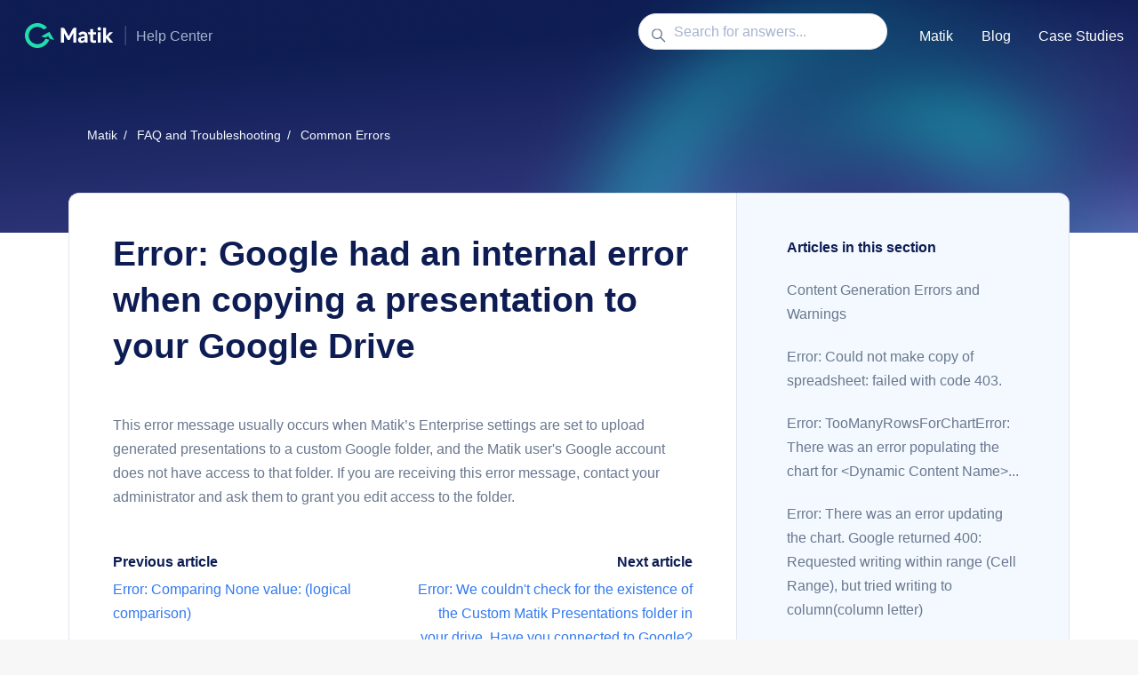

--- FILE ---
content_type: text/html; charset=utf-8
request_url: https://help.matik.io/hc/en-us/articles/8310562137755-Error-Google-had-an-internal-error-when-copying-a-presentation-to-your-Google-Drive
body_size: 15505
content:
<!DOCTYPE html>
<html dir="ltr" lang="en-US">
<head>
  <meta charset="utf-8" />
  <!-- v26850 -->


  <title>Error: Google had an internal error when copying a presentation to your Google Drive &ndash; Matik</title>

  

  <meta name="description" content="This error message usually occurs when Matik’s Enterprise settings are set to upload generated presentations to a custom Google folder,..." /><meta property="og:image" content="https://help.matik.io/hc/theming_assets/01HZPBVCEXGWCTTEVYZX333J13" />
<meta property="og:type" content="website" />
<meta property="og:site_name" content="Matik" />
<meta property="og:title" content="Error: Google had an internal error when copying a presentation to your Google Drive" />
<meta property="og:description" content="This error message usually occurs when Matik’s Enterprise settings are set to upload generated presentations to a custom Google folder, and the Matik user's Google account does not have access to t..." />
<meta property="og:url" content="https://help.matik.io/hc/en-us/articles/8310562137755-Error-Google-had-an-internal-error-when-copying-a-presentation-to-your-Google-Drive" />
<link rel="canonical" href="https://help.matik.io/hc/en-us/articles/8310562137755-Error-Google-had-an-internal-error-when-copying-a-presentation-to-your-Google-Drive">
<link rel="alternate" hreflang="en-us" href="https://help.matik.io/hc/en-us/articles/8310562137755-Error-Google-had-an-internal-error-when-copying-a-presentation-to-your-Google-Drive">
<link rel="alternate" hreflang="x-default" href="https://help.matik.io/hc/en-us/articles/8310562137755-Error-Google-had-an-internal-error-when-copying-a-presentation-to-your-Google-Drive">

  <link rel="stylesheet" href="//static.zdassets.com/hc/assets/application-f34d73e002337ab267a13449ad9d7955.css" media="all" id="stylesheet" />
  <link rel="stylesheet" type="text/css" href="/hc/theming_assets/12459499/4418821917339/style.css?digest=39781423479963">

  <link rel="icon" type="image/x-icon" href="/hc/theming_assets/01HZPBVCAEW1CCWCDV2NWYHBH5">

    

  <meta content="width=device-width, initial-scale=1.0" name="viewport" />
<script type="text/javascript">window.Theme = Object.assign(window.Theme || {}, { assets: {}, locale: "en-us" });</script>
<script type="text/javascript" src="/hc/theming_assets/01HZPBVAFM5T6CX84TWV0CYZCJ"></script>


<link rel="stylesheet" href="/hc/theming_assets/01HZPBVB3BV4CEKYTP37E1MB0K">
<link rel="stylesheet" href="/hc/theming_assets/01HZPBV62YVNN23B8QPKTGJZHY"><link rel="stylesheet" href="/hc/theming_assets/01HZPBV87TGVXQ8SVP5MCYYYQF">


<style id="settings-styles">
    
    .hero .svg-shape { fill: #f6fbff; }
    
    
    .hero .svg-shape { fill: #f6fbff; }
    
</style>


<link rel="preconnect" href="https://fonts.googleapis.com">
<link rel="preconnect" href="https://fonts.gstatic.com" crossorigin>

  
</head>
<body class="">
  
  
  

  <a class="sr-only sr-only-focusable" tabindex="1" href="#page-container">
  Skip to main content
</a><div class="layout flex flex-1 flex-column" x-data="Widgets.mobileMenu">

  
  <header class="header relative border-bottom fixed-header sticky-header"
    x-data="Widgets.header({ isFixed: true, isSticky: true })"
    :class="{ 'text-header bg-header': isStuck, 'shadow': isStuck, 'border-bottom': !isFixed }">

    <nav class="navbar container h-full" :class="{ 'text-header': isOpen }">

      
      <a href="/hc/en-us" class="navbar-brand mr-auto">
        <img class="block img-fluid z-100" id="logo" src="/hc/theming_assets/01HZPBVCEXGWCTTEVYZX333J13" alt="Matik Help Center home page">
          <span class="navbar-tagline mx-3 lg:font-size-lg">
              Help Center
            </span>
        </a>

      
      <button class="navbar-toggle ml-2 lg:hidden" x-data x-ref="toggle" :aria-expanded="isOpen && 'true'" @click="toggle" @keydown.escape="toggle">
        <span></span>
        <span class="sr-only">Toggle navigation menu</span>
      </button>

      
      <div class="nav menu menu-standard menu-links-right lg:flex lg:font-size-md lg:menu-expanded lg:justify-content-end"
        x-cloak x-show="isOpen" :class="{ 'text-header': isOpen }"
        x-transition:enter="transition-fast"
        x-transition:enter-start="opacity-0"
        x-transition:enter-end="opacity-100"
        x-transition:leave="transition-fast"
        x-transition:leave-start="opacity-100 text-header"
        x-transition:leave-end="opacity-0 text-header">
          
          <div class="search search-sm text-base mx-4 mb-4 flex-first lg:max-w-13 lg:flex-1 lg:mx-5 lg:mb-0" x-data="Widgets.search">
              
                <form role="search" class="form-field mb-0" data-search="" action="/hc/en-us/search" accept-charset="UTF-8" method="get"><input type="hidden" name="utf8" value="&#x2713;" autocomplete="off" /><input type="search" name="query" id="query" placeholder="Search for answers..." aria-label="Search for answers..." /></form>
              
            <svg class="search-icon transition" xmlns="http://www.w3.org/2000/svg" viewBox="0 0 12 12" aria-hidden="true">
              <use xlink:href="#icon-search" />
            </svg>
          </div>
        

        
          <a class="nav-link header-link" href="https://app.matik.io" target="_blank">
              Matik
            </a>
        
          <a class="nav-link header-link" href="https://www.matik.io/blog" target="_blank">
              Blog
            </a>
        
          <a class="nav-link header-link" href="https://www.matik.io/blog-tag/case-studies" target="_blank">
              Case Studies
            </a>
        
          
        


      </div>

    </nav>
  </header> 


  

  <main role="main">
    
<div class="hero hero-inner relative overflow-hidden" x-data="category({ sectionId: 8506911613211 })">

  
  <div class="relative container z-30 text-left mt-6 py-6 lg:py-8 hero-content-article" :class="{ 'text-primary-inverse': category && category.position % 3 === 0, 'text-secondary-inverse': category && category.position % 3 === 1, 'text-tertiary-inverse': category && category.position % 3 === 2 }">

    <div class="mt-6 font-size-md font-medium breadcrumbs-light">
      <ol class="breadcrumbs">
  
    <li title="Matik">
      
        <a href="/hc/en-us">Matik</a>
      
    </li>
  
    <li title="FAQ and Troubleshooting">
      
        <a href="/hc/en-us/categories/7679087720091-FAQ-and-Troubleshooting">FAQ and Troubleshooting</a>
      
    </li>
  
    <li title="Common Errors">
      
        <a href="/hc/en-us/sections/8506911613211-Common-Errors">Common Errors</a>
      
    </li>
  
</ol>

    </div>

    
    <!--h1 class="mt-5 font-size-4xl lg:font-size-5xl" :class="{ 'text-primary-inverse': category && category.position % 3 === 0, 'text-secondary-inverse': category && category.position % 3 === 1, 'text-tertiary-inverse': category && category.position % 3 === 2 }"
      title="Error: Google had an internal error when copying a presentation to your Google Drive" itemprop="name">
              Error: Google had an internal error when copying a presentation to your Google Drive
              
    </h1-->

    </div>
  </div>
      
      <div class="absolute z-20 top-0 left-0 h-full w-full bg-home bg-cover bg-center"></div>
    
  <template x-if="!category">
    <div class="absolute z-10 top-0 left-0 h-full w-full bg-hero"></div>
  </template>

  <template x-if="!!category">
    <div class="absolute z-10 top-0 left-0 h-full w-full" :class="{ 'bg-primary': category.position % 3 === 0, 'bg-secondary': category.position % 3 === 1, 'bg-tertiary': category.position % 3 === 2 }"></div>
  </template>

  

</div> 

<div class="relative z-40 pb-6 mt-3" id="page-container">
  <div class="container" x-data="{
    navigation: true,
    tableOfContents: true,
    callToAction: false
  }">
    <div class="row row-lg">

      
      <article itemscope itemtype="http://schema.org/Article" class="col border border-r-none bg-white" :class="{ 'lg:-mt-8 lg:border-radius-0 lg:border-radius-left': (navigation || tableOfContents || callToAction), '-mt-8 border-radius-top lg:border-radius-bottom': !(navigation || tableOfContents || callToAction) }">
        <div class="py-4 md:p-6">

            
            <div class="flex hidden">
              <div class="media">
                
                

                
              </div>
            </div>


          
          <header class="mb-5">
            <h1 class="my-4 font-size-5xl pb-6" title="Error: Google had an internal error when copying a presentation to your Google Drive" itemprop="name">
              Error: Google had an internal error when copying a presentation to your Google Drive
              
            </h1>


          </header>

          
          <section class="content article-content mb-6" itemprop="articleBody">
            <p><span style="font-weight: 400;">This error message usually occurs when Matik’s Enterprise settings are set to upload generated presentations to a custom Google folder, and the Matik user's Google account does not have access to that folder. If you are receiving this error message, contact your administrator and ask them to grant you edit access to the folder. </span></p>

            

            

          </section>

          
            
            <div
              class="my-6"
              data-element="article-navigation"
              data-template="article-navigation"
              data-next-title="Next article"
              data-previous-title="Previous article">
            </div>
          
            
            
              <div class="bg-gray-200 border-radius py-5 my-6 text-center">
                <h4 class="h3">
                  Was this article helpful?
                </h4>
                <div class="my-5" role="group">
                  <button type="button" class="button button-outline-primary bg-white" data-auth-action="signin" aria-label="This article was helpful" aria-pressed="false">Yes</button>
                  <button type="button" class="button button-outline-primary bg-white" data-auth-action="signin" aria-label="This article was not helpful" aria-pressed="false">No</button>
                </div>

                
                <p class="my-5">
                  Have more questions? <a href="/hc/en-us/requests/new">Submit a request</a>
                </p>
              </div>
            
          

          
          <footer class="row my-6">
            
              
  <section class="related-articles">
    
      <h2 class="related-articles-title">Related articles</h2>
    
    <ul>
      
        <li>
          <a href="/hc/en-us/related/click?data=[base64]" rel="nofollow">Matik App for Salesforce Setup</a>
        </li>
      
        <li>
          <a href="/hc/en-us/related/click?data=[base64]" rel="nofollow">Error: We couldn&#39;t check for the existence of the Custom Matik Presentations folder in your drive. Have you connected to Google?</a>
        </li>
      
        <li>
          <a href="/hc/en-us/related/click?data=[base64]%3D%3D--5834951025071d9a520b2013409ca3534826d19f" rel="nofollow">Tags Overview</a>
        </li>
      
        <li>
          <a href="/hc/en-us/related/click?data=[base64]%3D%3D--774ab4f6fbb076a01908848f9a4041a919ce5f43" rel="nofollow">Error: There was an error updating the chart. Google returned 400: Requested writing within range (Cell Range), but tried writing to column(column letter)</a>
        </li>
      
        <li>
          <a href="/hc/en-us/related/click?data=[base64]%3D%3D--4703b4896d41b6eb4eb9d22ca98b3c0ae424201d" rel="nofollow">Sub-Templates</a>
        </li>
      
    </ul>
  </section>


            
            
              <div data-recent-articles></div>
            
          </footer>

        </div>
      </article>

      
      <aside class="flex-first bg-white border-radius-top -mt-8 hidden lg:flex-last lg:col-4 border lg:bg-gray-100 lg:border-radius-0 lg:border-radius-right" :class="{ 'hidden': !navigation && !tableOfContents && !callToAction }">


      



        
            

            
             <div :class="{ 'sticky-top mb-6 pr-5 pl-5': tableOfContents || callToAction, 'hidden': !tableOfContents && !callToAction }">
            
            <div class="hidden lg:block" data-element="table-of-contents" data-template="sidebar-table-of-contents" data-selector=".content h2" data-spy="scroll" data-offset="80px"></div>
          <div class="border-top border-bottom lg:border-transparent mt-5 lg:my-5 pr-4 pl-4" x-data="toggle({ isOpen: false })" @collapse:show.stop="open" @collapse:hide.stop="close">

              
              <h3 class="relative flex align-items-center justify-content-between my-0 py-4 font-size-lg lg:pt-2 lg:mt-5">
                Articles in this section
                <a class="link-stretched text-inherit hover:text-inherit lg:hidden" href="#" data-toggle="collapse" data-target="#articles-in-section" aria-controls="articles-in-section" aria-expanded="false">
                  <svg class="fill-current pointer-events-none ml-3 lg:hidden" :class="isOpen && 'rotate-180'" width="14px" viewBox="0 0 40 20" xmlns="http://www.w3.org/2000/svg">
                    <path d="M20,19.5 C19.4,19.5 18.9,19.3 18.4,18.9 L1.4,4.9 C0.3,4 0.2,2.4 1.1,1.4 C2,0.3 3.6,0.2 4.6,1.1 L20,13.8 L35.5,1.1 C36.6,0.2 38.1,0.4 39,1.4 C39.9,2.5 39.7,4 38.7,4.9 L21.7,18.9 C21.1,19.3 20.5,19.5 20,19.5 Z" fill-rule="nonzero"></path>
                  </svg>
                </a>
              </h3>
              <div class="collapse lg:expand lg:flex-column" id="articles-in-section">
                <ul class="list-unstyled lg:font-size-md">
                  
                    <li>
                      <a class="block py-3 text-inherit" href="/hc/en-us/articles/9128940316827-Content-Generation-Errors-and-Warnings">
                        Content Generation Errors and Warnings
                      </a>
                    </li>
                  
                    <li>
                      <a class="block py-3 text-inherit" href="/hc/en-us/articles/37410722264603-Error-Could-not-make-copy-of-spreadsheet-failed-with-code-403">
                        Error: Could not make copy of spreadsheet: failed with code 403.
                      </a>
                    </li>
                  
                    <li>
                      <a class="block py-3 text-inherit" href="/hc/en-us/articles/8990706469147-Error-TooManyRowsForChartError-There-was-an-error-populating-the-chart-for-Dynamic-Content-Name">
                        Error: TooManyRowsForChartError: There was an error populating the chart for &lt;Dynamic Content Name&gt;...
                      </a>
                    </li>
                  
                    <li>
                      <a class="block py-3 text-inherit" href="/hc/en-us/articles/8983922296475-Error-There-was-an-error-updating-the-chart-Google-returned-400-Requested-writing-within-range-Cell-Range-but-tried-writing-to-column-column-letter">
                        Error: There was an error updating the chart. Google returned 400: Requested writing within range (Cell Range), but tried writing to column(column letter)
                      </a>
                    </li>
                  
                    <li>
                      <a class="block py-3 text-inherit" href="/hc/en-us/articles/8701613123995-Error-Comparison-Operator-not-supported-between-instances-of-type-and-type">
                        Error: (Comparison Operator) not supported between instances of (type) and (type)
                      </a>
                    </li>
                  
                    <li>
                      <a class="block py-3 text-inherit" href="/hc/en-us/articles/8310824200603-Error-Comparing-None-value-logical-comparison">
                        Error: Comparing None value: (logical comparison)
                      </a>
                    </li>
                  
                    <li>
                      <a class="block py-3 text-inherit active-article" href="/hc/en-us/articles/8310562137755-Error-Google-had-an-internal-error-when-copying-a-presentation-to-your-Google-Drive">
                        Error: Google had an internal error when copying a presentation to your Google Drive
                      </a>
                    </li>
                  
                    <li>
                      <a class="block py-3 text-inherit" href="/hc/en-us/articles/8310227862299-Error-We-couldn-t-check-for-the-existence-of-the-Custom-Matik-Presentations-folder-in-your-drive-Have-you-connected-to-Google">
                        Error: We couldn&#39;t check for the existence of the Custom Matik Presentations folder in your drive. Have you connected to Google?
                      </a>
                    </li>
                  
                    <li>
                      <a class="block py-3 text-inherit" href="/hc/en-us/articles/8305404431771-Error-Divide-by-zero">
                        Error: Divide by zero
                      </a>
                    </li>
                  
                    <li>
                      <a class="block py-3 text-inherit" href="/hc/en-us/articles/9327598035483-Warning-Generated-with-errors-Column-does-not-exist-in-return-value">
                        Warning: Generated with errors: Column does not exist in return value
                      </a>
                    </li>
                  
                  
                </ul>
              </div>
            </div>
          </div>

      </aside>

      </div>

    
      
      <section id="comments" itemscope itemtype="http://schema.org/UserComments">

        
        <header class="py-4">
          <h3 class="mt-7">
            Comments
          </h3>
          <div class="flex justify-content-between align-items-baseline text-gray-600">
            <p>
              0 comments
            </p>
            
          </div>
        </header>

        
        

        

        
        

        <p class="text-gray-600 mt-4 font-size-md">
          Please <a data-auth-action="signin" rel="nofollow" href="/hc/en-us/signin?return_to=https%3A%2F%2Fhelp.matik.io%2Fhc%2Fen-us%2Farticles%2F8310562137755-Error-Google-had-an-internal-error-when-copying-a-presentation-to-your-Google-Drive">sign in</a> to leave a comment.
        </p>
      </section>
    

  </div> </div> 


<script type="text/javascript">document.documentElement.classList.add('article-page', 'article-' + 8310562137755)</script>


  
  <template id="tmpl-article-navigation">
    <% if (previousArticle || nextArticle) { %>
      <div class="row">
        <% if (previousArticle) { %>
          <div class="sm:col">
            <% if (previousTitle) { %>
              <h4 class="mb-2"><%= previousTitle %></h4>
            <% } %>
            <a href="<%= previousArticle.html_url %>"><%= previousArticle.title %></a>
          </div>
        <% } %>
        <% if (nextArticle) { %>
          <div class="sm:col text-right<% if (!previousArticle) { %> sm:col-offset-6<% } %>">
            <% if (nextTitle) { %>
              <h4 class="mb-2"><%= nextTitle %></h4>
            <% } %>
            <a href="<%= nextArticle.html_url %>"><%= nextArticle.title %></a>
          </div>
        <% } %>
      </div>
    <% } %>
  </template>

  
        
        <template id="tmpl-sidebar-table-of-contents">
          <% if (items.length > 1) { %>
            <div class="sticky-top" style="padding-top: 80px; margin-top: -80px; ">
              <h3 class="font-size-lg mt-6 pl-4">
                
                  In this article
                
              </h3>
              <ol class="nav nav-pills flex-column font-size-lg">
                <% items.forEach(function(item) { %>
                  <li class="nav-item">
                    <a class="nav-link border-radius" href="<%= item.html_url %>">
                      <%= item.name %>
                    </a>
                  </li>
                <% }); %>
              </ol>
            </div>
          <% } %>
        </template>
      
    
  
  

  </main>

    
<footer class="footer py-7 mt-8 border-top" id="footer">
  <div class="container">
    <div class="row">
      <div class="md:col-6 lg:col-3">
        <svg class="mt-5 mb-4 w-auto fill-current" xmlns="http://www.w3.org/2000/svg" width="110" height="32" viewBox="0 0 179 50" fill="none">
<path d="M8.35725 20.5216C10.8518 11.2908 20.4213 5.81282 29.7312 8.2862C32.9462 9.14034 35.7099 10.831 37.8477 13.0587L44.6976 9.1376C41.472 5.23615 37.0283 2.26315 31.7387 0.857846C18.291 -2.71481 4.46849 5.19779 0.865202 18.5311C-2.73809 31.8645 5.24235 45.5695 18.69 49.1422C31.5075 52.5474 44.6655 45.5186 48.9907 33.3071L41.4667 31.3082C38.2766 39.4175 29.3743 44.019 20.6975 41.7138C11.3876 39.2404 5.86266 29.7523 8.35725 20.5216Z" fill="#20DFAC"/>
<path d="M49.3306 17.474L58.9286 33.9569L51.7395 32.047C50.746 31.783 49.8989 31.1386 49.3847 30.2554L46.9885 26.1404L42.8383 28.5162C41.9475 29.0261 40.889 29.1643 39.8955 28.9003L32.7064 26.9904L49.3306 17.474Z" fill="#20DFAC"/>
<path d="M150 15.1786C151.972 15.1786 153.571 13.5796 153.571 11.6071C153.571 9.63469 151.972 8.03571 150 8.03571C148.028 8.03571 146.429 9.63469 146.429 11.6071C146.429 13.5796 148.028 15.1786 150 15.1786Z" fill="#0C1B25"/>
<path d="M72.7714 39.2857H78.7714V19.9143L86.4 34.1H90L97.6286 19.9143V39.2857H103.671V9.28571H100.843C98.8644 9.28571 97.047 10.3761 96.116 12.1218L88.3714 26.6429L80.5862 12.1128C79.6535 10.3721 77.8389 9.28571 75.8641 9.28571H72.7714V39.2857Z" fill="#0C1B25"/>
<path fill-rule="evenodd" clip-rule="evenodd" d="M114.3 39.8C117 39.8 119.271 38.8571 120.814 36.5429V39.2857H126.257V26.8571C126.257 20.3 123.3 16.9643 117 16.9643C112.886 16.9643 110.546 18.8643 107.762 21.4286L111.334 25C113.12 23.2143 114.905 22.0551 117 22.0551C119.357 22.0551 120.514 23.0429 120.514 25.4857V26.2143L115.371 27.0714C111.257 27.7143 107.143 29.1286 107.143 33.5857C107.143 37.5714 109.629 39.8 114.3 39.8ZM115.886 35.4286C113.786 35.4286 112.886 34.7 112.886 33.2429C112.886 31.4429 114.386 30.8857 116.786 30.5L120.514 29.9V31.2286C120.514 33.8428 118.329 35.4286 115.886 35.4286Z" fill="#0C1B25"/>
<path d="M143.477 39.2857C142.448 39.5857 139.248 39.7143 138.262 39.7143C133.633 39.7143 131.79 37.2286 131.79 33.8V22.9571H128.528L126.742 18.1571H131.79V12.2428H137.533V18.1571H143.477V22.9571H137.533V32.4286C137.533 34.0143 138.005 34.7857 139.762 34.7857L139.865 34.7859L139.993 34.7864C140.735 34.7898 141.869 34.795 143.477 34.5564V39.2857Z" fill="#0C1B25"/>
<path d="M147.081 39.2857H152.867V18.1571H147.081V39.2857Z" fill="#0C1B25"/>
<path d="M163.471 39.2857H157.685V9.28571H163.471V26.7857L171.014 18.1571H178.085L168.528 27.6714L178.299 39.2857H171.099L163.471 29.6346V39.2857Z" fill="#0C1B25"/>
</svg>
        <p class="text-gray-600">
Personalize data-driven content in minutes</p>
        <div class="my-5 text-gray-500 font-size-lg">
          <ul class="share">
              <li>
                <a class="share-facebook" href="https://www.facebook.com/app.matik.io/?ref=py_c" aria-label="Facebook">
                  <svg xmlns="http://www.w3.org/2000/svg" width="12" height="12" focusable="false" viewBox="0 0 12 12">
                    <path fill="currentColor" d="M6 0a6 6 0 01.813 11.945V7.63h1.552l.244-1.585H6.812v-.867c0-.658.214-1.242.827-1.242h.985V2.55c-.173-.024-.538-.075-1.23-.075-1.444 0-2.29.767-2.29 2.513v1.055H3.618v1.585h1.484v4.304A6.001 6.001 0 016 0z"></path>
                  </svg>
                </a>
              </li>
            
              <li>
                <a class="share-twitter" href="https://twitter.com/Matik_io" aria-label="Twitter">
                  <svg xmlns="http://www.w3.org/2000/svg" width="12" height="12" focusable="false" viewBox="0 0 12 12">
                    <path fill="currentColor" d="M12 2.184a4.83 4.83 0 01-1.415.397 2.52 2.52 0 001.083-1.396 4.87 4.87 0 01-1.564.612A2.428 2.428 0 008.308 1c-1.36 0-2.463 1.13-2.463 2.524 0 .198.023.39.065.576C3.863 3.994 2.05 2.99.835 1.46a2.564 2.564 0 00-.332 1.27 2.54 2.54 0 001.094 2.102 2.413 2.413 0 01-1.115-.316v.032c0 1.224.849 2.243 1.974 2.476-.363.1-.743.115-1.112.042.314 1.002 1.223 1.734 2.3 1.754A4.857 4.857 0 010 9.866 6.83 6.83 0 003.774 11c4.528 0 7.005-3.847 7.005-7.182 0-.11-.003-.22-.007-.327.482-.358.898-.8 1.228-1.308z"></path>
                  </svg>
                </a>
              </li>
            
              <li>
                <a class="share-linkedin" href="https://www.linkedin.com/company/matik-inc/" aria-label="LinkedIn">
                  <svg xmlns="http://www.w3.org/2000/svg" width="12" height="12" focusable="false" viewBox="0 0 12 12">
                    <path fill="currentColor" d="M10.8 0A1.2 1.2 0 0112 1.2v9.6a1.2 1.2 0 01-1.2 1.2H1.2A1.2 1.2 0 010 10.8V1.2A1.2 1.2 0 011.2 0h9.6zM8.09 4.356a1.87 1.87 0 00-1.598.792l-.085.133h-.024v-.783H4.676v5.727h1.778V7.392c0-.747.142-1.47 1.068-1.47.913 0 .925.854.925 1.518v2.785h1.778V7.084l-.005-.325c-.05-1.38-.456-2.403-2.13-2.403zm-4.531.142h-1.78v5.727h1.78V4.498zm-.89-2.846a1.032 1.032 0 100 2.064 1.032 1.032 0 000-2.064z"></path>
                  </svg>
                </a>
              </li>
            </ul>
        </div>
      </div>
      <div class="md:col-6 lg:col-9">
        <div class="row">
          <div class="col-6 lg:col-3">
            <h3 class="footer-h3">
              Product
            </h3>
            <ul class="list-unstyled">
              <li>
                <a class="nav-link px-0 py-2" target="_blank" href="https://www.matik.io/how-it-works">
                  How it Works
                </a>
              </li>
              <li>
                <a class="nav-link px-0 py-2" target="_blank" href="https://www.matik.io/integrations">
                  Integrations
                </a>
              </li>
              <li>
                <a class="nav-link px-0 py-2" target="_blank" href="https://www.matik.io/ai-features">
                  AI Features
                </a>
              </li>
              <li>
                <a class="nav-link px-0 py-2" target="_blank" href="https://www.matik.io/security">
                  Security
                </a>
              </li>
            </ul>
          </div>
          <div class="col-6 lg:col-3">
            <h3 class="footer-h3">
              Solutions
            </h3>
            <ul class="list-unstyled">
              <li>
                <a class="nav-link px-0 py-2" target="_blank" href="https://www.matik.io/solutions-sales">
                  Sales
                </a>
              </li>
              <li>
                <a class="nav-link px-0 py-2" target="_blank" href="https://www.matik.io/solutions-csm">
                  Customer Success
                </a>
              </li>
                            <li>
                <a class="nav-link px-0 py-2" target="_blank" href="https://www.matik.io/solutions-ops-strategy">
                  Ops & Strategy
                </a>
              </li>
                            <li>
                <a class="nav-link px-0 py-2" target="_blank" href="https://www.matik.io/solutions-data">
                  Data
                </a>
              </li>
            </ul>
          </div>
          <div class="col-6 lg:col-3">
            <h3 class="footer-h3">
              Resources
            </h3>
            <ul class="list-unstyled">
              <li>
                <a class="nav-link px-0 py-2" target="_blank" href="https://www.matik.io/blog">
                  Blog
                </a>
              </li>
              <li>
                <a class="nav-link px-0 py-2" target="_blank" href="https://www.matik.io/templates">
                  Templates
                </a>
              </li>
              <li>
                <a class="nav-link px-0 py-2" target="_blank" href="https://www.matik.io/ai-cs-resource-hub">
                  AI + CS Resource Hub
                </a>
              </li>
              <li>
                <a class="nav-link px-0 py-2" target="_blank" href="https://www.matik.io/blog-tag/case-studies">
                  Case Studies
                </a>
              </li>
              <li>
                <a class="nav-link px-0 py-2" target="_blank" href="https://help.matik.io/">
                  Help Center
                </a>
              </li>
            </ul>
          </div>
          <div class="col-6 lg:col-3">
            <h3 class="footer-h3">
              Company
            </h3>
            <ul class="list-unstyled">
              <li>
                <a class="nav-link px-0 py-2" target="_blank" href="https://www.matik.io/about">
                  About Us
                </a>
              </li>
              <li>
                <a class="nav-link px-0 py-2" target="_blank" href="https://boards.greenhouse.io/matik">
                  Careers
                </a>
              </li>
                            <li>
                <a class="nav-link px-0 py-2" target="_blank" href="https://www.matik.io/terms">
                  Terms of Service
                </a>
              </li>
                            <li>
                <a class="nav-link px-0 py-2" target="_blank" href="https://www.matik.io/privacy">
                  Privacy Policy
                </a>
              </li>
            </ul>
          </div>
        </div>
      </div>
    </div>
    <p class="text-gray-600 font-size-md mt-6">
      © 2024 Matik, Inc.
    </p>
  </div>
</footer> 

</div> 


<script type="text/javascript" src="/hc/theming_assets/01HZPBV687BF9YY2XVP7G9XVVA" defer></script>
<script type="text/javascript" src="/hc/theming_assets/01HZPBVBTSVZTPZBRQYN13VBNT" defer></script>
<script type="text/javascript" src="/hc/theming_assets/01HZPBVC0NC050WTVCKFK2P7ND" defer></script>
<script type="text/javascript" src="/hc/theming_assets/01HZPBV9S5MCKRVCWE2DZW96AS" defer></script>
<script type="text/javascript" src="https://cdn.jsdelivr.net/combine/npm/alpinejs@3.x.x/dist/cdn.min.js,npm/plyr@~3.6.4/dist/plyr.polyfilled.min.js" defer>
</script>
<script type="text/javascript" src="/hc/theming_assets/01HZPBV6NMM95DGS4T97MM0V17" defer></script><script type="text/javascript" src="/hc/theming_assets/01HZPBV8C6TP3C4BKVV49YB19M" defer></script><script type="text/javascript" src="/hc/theming_assets/01HZPBV8RZ0DWEHF6NZ5XRKR6X" defer></script><script type="text/javascript" src="/hc/theming_assets/01HZPBVAMW59C1HSVWYT0272CA" defer></script>
      
      <template id="tmpl-popular-keywords">
        <div class="flex flex-first flex-wrap mt-5 mb-4 justify-content-center"
          x-data="Widgets.popularKeywords"
          x-init="parseKeywords('<%= keywords %>')">
            <p class="font-semibold m-1">
                Popular searches:
              </p>
          <div class="flex flex-wrap align-items-center">
            <template x-for="(keyword, index) in keywords" :key="index">
              <div class="flex align-items-center m-1">
                <a class="inline-block text-inherit hover:text-inherit"
                  :href="keyword.html_url"
                  :title="keyword.title"
                  x-text="keyword.title">
                </a><span x-show="index !== keywords.length - 1">,</span>
              </div>
            </template>
          </div>
        </div>
      </template>
    
  
    <template id="tmpl-custom-blocks">
      <% var getColumnClasses = function(columnNumber) {
        var classNames = numberColumns === 'auto' ? 'col-auto' : 'col-12';
        if (numberColumns >= 2) classNames += ' md:col-6';
        if (numberColumns >= 3) classNames += ' lg:col-4';
        if (numberColumns >= 4) classNames += ' xl:col-3';
        return classNames;
      } %>
      <% var promotedArticlesAbove = '3-bordered' !== 'none' && 'after' === 'before'; %>
      <% var notificationAbove = 'none' === 'home' && !!'notification_content' && !window.sessionStorage.getItem('alpine:notification:dismissed'); %>
      <div class="container pt-4 text-center<% if (!promotedArticlesAbove && !notificationAbove) { %> -mt-8 lg:pt-0<% } %><% if (promotedArticlesAbove) { %> pt-6<% } %>"><ul class="list-unstyled row justify-content-start <% if (numberColumns === 'auto' || numberColumns >= 3) { %>row-sm<% } else { %>max-w-lg lg:mx-auto<% } %>">
          <% blocks.forEach(function(block, index) { %>
            <li class="mb-<% if (numberColumns === 2) { %>6<% } else { %>5<% } %> <%= getColumnClasses(numberColumns) %>">
              <a class="card py-5 px-6 bg-white h-full shadow transition-fast hover:no-underline hover:float hover:shadow-sm<% if (color !== 'white') { %> hover:text-<%= color %>-inverse hover:bg-<%= color %><% } %>" href="<%= block.html_url %>">
                <% if (imageHeight) { %>
                  <div class="inline-flex p-3 m-4 circle m<% if (alignment === 'center') { %>x<% } else { %>r<% } %>-auto <% if (index % 3 === 0) { %> bg-secondary<% } %><% if (index % 3 === 1) { %> bg-secondary<% } %><% if (index % 3 === 2) { %> bg-tertiary<% } %>">
                    <img alt="" src="<%= images[index] || images[0] %>" style="height: <%= imageHeight %>; width: <%= imageHeight %>;;" />
                  </div>
                <% } %>
                <% if (block.name) { %>
                  <h2 class="<% if (numberColumns >= 3) { %>font-size-xl<% } else { %>h3<% } %> my-3">
                    <%= block.name %>
                  </h2>
                <% } %>
                <% if (block.description) { %>
                  <p class="font-size-lg text-base">
                    <%= block.description %>
                  </p>
                <% } %>
              </a>
            </li>
          <% }) %>
        </ul>
      </div>
    </template>
  
  
  
  
  
    <template id="tmpl-back-to-top-link">
      <button class="flex button button-outline button-sm bg-white p-3 m-4">
        <svg class="fill-current" width="20" height="20" xmlns="http://www.w3.org/2000/svg" viewBox="0 0 100 100" aria-hidden="true">
          <polygon points="12.4,40.1 25.8,53.6 40.5,38.8 40.5,97.5 59.5,97.5 59.5,38.8 74.2,53.6 87.6,40.1 50,2.5" />
        </svg>
      </button>
    </template>
  
<svg xmlns="http://www.w3.org/2000/svg" class="hidden">
  <symbol id="icon-search">
    <circle cx="4.5" cy="4.5" r="4" fill="none" stroke="currentColor"/>
    <path stroke="currentColor" stroke-linecap="round" d="M11 11L7.5 7.5"/>
  </symbol>
  <symbol id="icon-lock">
    <rect width="12" height="9" x="2" y="7" fill="currentColor" rx="1" ry="1"/>
    <path fill="none" stroke="currentColor" d="M4.5 7.5V4a3.5 3.5 0 017 0v3.5"/>
  </symbol>
  <symbol id="icon-star">
    <polygon points="213 325 81 405 116 255 0 154 153 141 213 0 273 141 426 154 310 255 345 405"></polygon>
  </symbol>
  <symbol id="icon-chevron-down">
    <path fill="none" stroke="currentColor" stroke-linecap="round" d="M3 4.5l2.6 2.6c.2.2.5.2.7 0L9 4.5"/>
  </symbol>
  <symbol id="icon-agent">
    <path fill="currentColor" d="M6 0C2.7 0 0 2.7 0 6s2.7 6 6 6 6-2.7 6-6-2.7-6-6-6zm0 2c1.1 0 2 .9 2 2s-.9 2-2 2-2-.9-2-2 .9-2 2-2zm2.3 7H3.7c-.3 0-.4-.3-.3-.5C3.9 7.6 4.9 7 6 7s2.1.6 2.6 1.5c.1.2 0 .5-.3.5z"/>
  </symbol>
  </svg>

<script type="text/javascript">
  Theme.assets['notification'] = "/hc/theming_assets/01HZPBVBGSPG36YQQABS754E09";Theme.assets['article'] = "/hc/theming_assets/01HZPBVBN8GC2F8WM7B1J62RWY";Theme.assets['article-promoted'] = "/hc/theming_assets/01HZPBVASJPDMJ6KJETT175MKQ";
  Theme.customBlocks = {
    blocks: [{
      name: "Quickstart to Generating Content",
      description: "Matik guide for users looking to download a presentation from an existing template in Matik",
      html_url: "https://matiksupport.zendesk.com/hc/en-us/articles/7679842020379-Quick-Start-Guide-to-Generating-Content"
    }, {
      name: "Quickstart to Building Templates",
      description: "Matik guide for admin users looking to get setup in Matik and upload their first template",
      html_url: "https://matiksupport.zendesk.com/hc/en-us/articles/4428755322523-QuickStart-Guide"
    }, {
      name: "Submit a request",
      description: "Get in touch with our helpful customer service team",
      html_url: "#"
    }, {
      name: "Announcements",
      description: "Keep up to date with the latest information",
      html_url: "#"
    }].slice(0, 2),
    images: ["/hc/theming_assets/01HZPBVE5SJ0WZ9TK52P7H31V2", "/hc/theming_assets/01HZPBVE9WCE9ERKFFEKGMKS11", "/hc/theming_assets/01HZPBVEEJCGCNB81GJ2WNJ820", "/hc/theming_assets/01HZPBVEJR5HSJ0K6KMAE8M3AE"],
    imageHeight: "36px",
    numberColumns: "2",
    alignment: "center",
    color: "gray-100"
  };
  </script>








<template id="tmpl-article-list">
  <div class="border-top border-bottom lg:border-transparent mt-5 lg:my-6" x-data="toggle({ isOpen: false })" @collapse:show.stop="open" @collapse:hide.stop="close">

    
    <h3 class="flex align-items-center justify-content-between my-4 font-size-lg cursor-pointer lg:hidden" data-toggle="collapse" data-target="#sidebar-navigation" aria-controls="sidebar-navigation" aria-expanded="false">
      Categories
      <svg class="fill-current pointer-events-none ml-3" :class="isOpen && 'rotate-180'" width="14px" viewBox="0 0 40 20" xmlns="http://www.w3.org/2000/svg">
        <path d="M20,19.5 C19.4,19.5 18.9,19.3 18.4,18.9 L1.4,4.9 C0.3,4 0.2,2.4 1.1,1.4 C2,0.3 3.6,0.2 4.6,1.1 L20,13.8 L35.5,1.1 C36.6,0.2 38.1,0.4 39,1.4 C39.9,2.5 39.7,4 38.7,4.9 L21.7,18.9 C21.1,19.3 20.5,19.5 20,19.5 Z" fill-rule="nonzero"></path>
      </svg>
    </h3>

    <div class="collapse lg:expand lg:flex-column" id="sidebar-navigation">
      <ul class="list-unstyled font-size-lg w-full">
        <% categories.forEach(function(category, index) { %>
          <li class="font-bold" x-data="toggle({ isOpen: <%= !!category.isActive %> })" @collapse:show.stop="open" @collapse:hide.stop="close">

            
            <div class="flex justify-content-between align-items-center">
              <a class="flex-1 py-3 text-inherit" :class="{ 'text-inherit': !isOpen }" href="<%= category.html_url %>">
                <%= category.name %>
              </a>
              <button class="p-2 ml-1 not-a-button border-radius transition cursor-pointer hover:bg-gray-200 hidden lg:block" :class="{ 'is-active': isOpen }" :aria-expanded="isOpen" data-toggle="collapse" data-target="#category-<%= category.id %>">
                <svg class="text-inherit fill-current pointer-events-none" :class="{ 'rotate-180': isOpen }" width="12px" height="12px" viewBox="0 0 324 190" xmlns="http://www.w3.org/2000/svg" aria-hidden="true">
                  <path d="M162,190 C156,190 150,187 146,183 L7,38 C-2,29 -2,15 7,7 C16,-2 30,-2 39,7 L162,135 L285,7 C293,-2 308,-2 317,7 C326,15 326,29 317,38 L178,183 C174,187 168,190 162,190 Z"></path>
                </svg>
              </button>
            </div>

            <div class="hidden lg:block">
              
              <%= partial('partial-article-list-sections', {
                id: 'category-' + category.id,
                parentId: '#sidebar-navigation',
                sections: category.sections,
                activeCategoryId: activeCategoryId,
                activeSectionId: activeSectionId,
                activeArticleId: activeArticleId,
                partial: partial
              }) %>
            </div>
          </li>
        <% }); %>
      </ul>
    </div>
  </div>
</template>


<template id="tmpl-section-list">
  <% var maxSections =  5 %>
  <div class="border-top border-bottom lg:border-transparent mt-5 lg:my-5" x-data="toggle({ isOpen: false })" @collapse:show.stop="open" @collapse:hide.stop="close">

    
    <h3 class="flex align-items-center justify-content-between my-4 font-size-lg cursor-pointer lg:hidden" data-toggle="collapse" data-target="#sidebar-navigation" aria-controls="sidebar-navigation" aria-expanded="false">
      Toggle navigation menu
      <svg class="fill-current pointer-events-none ml-3" :class="isOpen && 'rotate-180'" width="14px" viewBox="0 0 40 20" xmlns="http://www.w3.org/2000/svg">
        <path d="M20,19.5 C19.4,19.5 18.9,19.3 18.4,18.9 L1.4,4.9 C0.3,4 0.2,2.4 1.1,1.4 C2,0.3 3.6,0.2 4.6,1.1 L20,13.8 L35.5,1.1 C36.6,0.2 38.1,0.4 39,1.4 C39.9,2.5 39.7,4 38.7,4.9 L21.7,18.9 C21.1,19.3 20.5,19.5 20,19.5 Z" fill-rule="nonzero"></path>
      </svg>
    </h3>

    <div class="collapse lg:expand lg:flex-column" id="sidebar-navigation">
      <ul class="list-unstyled mt-5 py-2">
        <% categories.forEach(function(category, index) { %>
          <li>
            <h3 class="font-size-lg <% if (index === 0) { %>mt-4<% } else { %>mt-6<% } %>">
              <a class="text-inherit" href="<%= category.html_url %>">
                <%= category.name %>
              </a>
            </h3>
            <%= partial('partial-section-list-sections', { parent: category, sections: category.sections, maxSections: maxSections, partial: partial }) %>
          </li>
        <% }); %>
      </ul>
    </div>
  </div>
</template>


<template id="tmpl-category-list">
  <div class="border-top border-bottom lg:border-transparent mt-5 lg:my-5" x-data="toggle({ isOpen: false })" @collapse:show.stop="open" @collapse:hide.stop="close">

    
    <h3 class="flex align-items-center justify-content-between my-4 font-size-lg cursor-pointer lg:hidden" data-toggle="collapse" data-target="#sidebar-navigation" aria-controls="sidebar-navigation" aria-expanded="false">
      Categories
      <svg class="fill-current pointer-events-none ml-3" :class="isOpen && 'rotate-180'" width="14px" viewBox="0 0 40 20" xmlns="http://www.w3.org/2000/svg">
        <path d="M20,19.5 C19.4,19.5 18.9,19.3 18.4,18.9 L1.4,4.9 C0.3,4 0.2,2.4 1.1,1.4 C2,0.3 3.6,0.2 4.6,1.1 L20,13.8 L35.5,1.1 C36.6,0.2 38.1,0.4 39,1.4 C39.9,2.5 39.7,4 38.7,4.9 L21.7,18.9 C21.1,19.3 20.5,19.5 20,19.5 Z" fill-rule="nonzero"></path>
      </svg>
    </h3>

    <div class="collapse lg:expand lg:flex-column" id="sidebar-navigation">
      <h3 class="font-size-lg hidden lg:block">
        <a class="text-inherit" href="/hc/en-us">
          Categories
        </a>
      </h3>
      <ul class="list-unstyled lg:font-size-md">
        <% categories.forEach(function(category) { %>
          <li>
            <a class="block py-2 text-inherit<% if (category.isActive) { %> underline<% } %>" href="<%= category.html_url %>">
              <%= category.name %>
            </a>
          </li>
        <% }); %>
      </ul>
    </div>
  </div>
</template>




<template id="tmpl-partial-article-list-sections">
  <% if (sections.length) { %>
    <ul class="list-none pl-3 mb-0 font-size-base collapse" id="<%= id %>" :class="{ 'is-visible': isOpen }" data-parent="<%= parentId %>">
      <% sections.forEach(function(section) { %>
        <li class="font-medium" x-data="toggle({ isOpen: <%= !!section.isActive %> })" @collapse:show.stop="open" @collapse:hide.stop="close">

          
          <div class="flex justify-content-between align-items-center">
            <a class="flex-1 py-2 text-inherit font-semibold" :class="{ 'text-inherit': !isOpen }" href="<%= section.html_url %>">
              <%= section.name %>
            </a>
            <button class="p-2 ml-1 not-a-button border-radius transition cursor-pointer hover:bg-gray-200" :class="{ 'is-active': isOpen }" :aria-expanded="isOpen" data-toggle="collapse" data-target="#section-<%= section.id %>">
              <svg class="text-inherit fill-current pointer-events-none" :class="{ 'rotate-180': isOpen }" width="12px" height="12px" viewBox="0 0 324 190" xmlns="http://www.w3.org/2000/svg" aria-hidden="true">
                <path d="M162,190 C156,190 150,187 146,183 L7,38 C-2,29 -2,15 7,7 C16,-2 30,-2 39,7 L162,135 L285,7 C293,-2 308,-2 317,7 C326,15 326,29 317,38 L178,183 C174,187 168,190 162,190 Z"></path>
              </svg>
            </button>
          </div>

          
          <%= partial('partial-article-list-sections', {
            id: 'section-' + section.id,
            parentId: '#' + id,
            sections: section.sections,
            activeCategoryId: activeCategoryId,
            activeSectionId: activeSectionId,
            activeArticleId: activeArticleId,
            partial: partial
          }) %>

          
          <% if (section.articles.length) { %>
            <ul class="list-none font-size-md pl-0 mb-0 collapse" :class="{ 'is-visible': isOpen }" id="section-<%= section.id %>" data-parent="#<%= id %>">
              <% section.articles.forEach(function(article) { %>
                <li>
                  <a class="block px-3 py-2 text-inherit border-radius transition<% if (article.isActive) { %> bg-gray-100<% } %>" href="<%= article.html_url %>">
                    <%= article.title %>
                  </a>
                </li>
              <% }); %>
            </ul>
          <% } %>

        </li>
      <% }); %>
    </ul>
  <% } %>
</template>


<template id="tmpl-partial-section-list-sections">
  <% if (sections.length) { %>
    <ul class="list-unstyled<% if (parent.hasOwnProperty('parent_section_id')) { %> pl-4 mb-0<% } %> font-size-md">
      <% sections.slice(0, maxSections).forEach(function(section) { %>
        <li>
          <a class="block py-2 text-inherit<% if (section.isActive) { %> underline<% } %>" href="<%= section.html_url %>">
            <%= section.name %>
          </a>
          <%= partial('partial-section-list-sections', { parent: section, sections: section.sections, maxSections: maxSections, partial: partial }) %>
        </li>
      <% }); %>
      <% if (sections.length > maxSections) { %>
        <li>
          <a class="block py-2 text-inherit" href="<%= parent.html_url %>">
            See more
          </a>
        </li>
      <% } %>
    </ul>
  <% } %>
</template>



  <!-- / -->

  
  <script src="//static.zdassets.com/hc/assets/en-us.bbb3d4d87d0b571a9a1b.js"></script>
  <script src="https://matiksupport.zendesk.com/auth/v2/host/without_iframe.js" data-brand-id="4418821917339" data-return-to="https://help.matik.io/hc/en-us/articles/8310562137755-Error-Google-had-an-internal-error-when-copying-a-presentation-to-your-Google-Drive" data-theme="hc" data-locale="en-us" data-auth-origin="4418821917339,true,true"></script>

  <script type="text/javascript">
  /*

    Greetings sourcecode lurker!

    This is for internal Zendesk and legacy usage,
    we don't support or guarantee any of these values
    so please don't build stuff on top of them.

  */

  HelpCenter = {};
  HelpCenter.account = {"subdomain":"matiksupport","environment":"production","name":"Matik"};
  HelpCenter.user = {"identifier":"da39a3ee5e6b4b0d3255bfef95601890afd80709","email":null,"name":"","role":"anonymous","avatar_url":"https://assets.zendesk.com/hc/assets/default_avatar.png","is_admin":false,"organizations":[],"groups":[]};
  HelpCenter.internal = {"asset_url":"//static.zdassets.com/hc/assets/","web_widget_asset_composer_url":"https://static.zdassets.com/ekr/snippet.js","current_session":{"locale":"en-us","csrf_token":null,"shared_csrf_token":null},"usage_tracking":{"event":"article_viewed","data":"BAh7CDoLbG9jYWxlSSIKZW4tdXMGOgZFVDoPYXJ0aWNsZV9pZGwrCJumGvSOBzoKX21ldGF7DDoPYWNjb3VudF9pZGkD6x2+OhNoZWxwX2NlbnRlcl9pZGwrCJuV+yIHBDoNYnJhbmRfaWRsKwibik/WBAQ6DHVzZXJfaWQwOhN1c2VyX3JvbGVfbmFtZUkiDkFOT05ZTU9VUwY7BlQ7AEkiCmVuLXVzBjsGVDoaYW5vbnltb3VzX3RyYWNraW5nX2lkMA==--3412f70a8dde97ecf56516926e23cc84cb16fef7","url":"https://help.matik.io/hc/activity"},"current_record_id":"8310562137755","current_record_url":"/hc/en-us/articles/8310562137755-Error-Google-had-an-internal-error-when-copying-a-presentation-to-your-Google-Drive","current_record_title":"Error: Google had an internal error when copying a presentation to your Google Drive","current_text_direction":"ltr","current_brand_id":4418821917339,"current_brand_name":"Matik","current_brand_url":"https://matiksupport.zendesk.com","current_brand_active":true,"current_path":"/hc/en-us/articles/8310562137755-Error-Google-had-an-internal-error-when-copying-a-presentation-to-your-Google-Drive","show_autocomplete_breadcrumbs":true,"user_info_changing_enabled":false,"has_user_profiles_enabled":false,"has_end_user_attachments":true,"user_aliases_enabled":false,"has_anonymous_kb_voting":false,"has_multi_language_help_center":true,"show_at_mentions":false,"embeddables_config":{"embeddables_web_widget":true,"embeddables_help_center_auth_enabled":false,"embeddables_connect_ipms":false},"answer_bot_subdomain":"static","gather_plan_state":"subscribed","has_article_verification":false,"has_gather":true,"has_ckeditor":false,"has_community_enabled":false,"has_community_badges":true,"has_community_post_content_tagging":false,"has_gather_content_tags":true,"has_guide_content_tags":true,"has_user_segments":true,"has_answer_bot_web_form_enabled":false,"has_garden_modals":false,"theming_cookie_key":"hc-da39a3ee5e6b4b0d3255bfef95601890afd80709-2-preview","is_preview":false,"has_search_settings_in_plan":true,"theming_api_version":2,"theming_settings":{"color_primary":"rgba(13, 28, 83, 1)","color_primary_inverse":"rgba(105, 119, 143, 1)","color_secondary":"rgba(243, 249, 254, 1)","color_secondary_inverse":"rgba(243, 249, 254, 1)","color_tertiary":"rgba(243, 249, 254, 1)","color_tertiary_inverse":"rgba(243, 249, 254, 1)","color_heading":"rgba(13, 28, 83, 1)","color_text":"rgba(105, 119, 143, 1)","color_link":"rgba(50, 121, 239, 1)","color_border":"rgba(224, 229, 238, 1)","color_outline":"rgba(224, 229, 238, 1)","bg_color":"#fff","color_gray_100":"rgba(243, 249, 254, 1)","color_gray_200":"rgba(243, 249, 254, 1)","color_gray_600":"rgba(165, 180, 205, 1)","heading_font":"-apple-system, BlinkMacSystemFont, 'Segoe UI', Helvetica, Arial, sans-serif","text_font":"-apple-system, BlinkMacSystemFont, 'Segoe UI', Helvetica, Arial, sans-serif","base_font_size":"14px","favicon":"/hc/theming_assets/01HZPBVCAEW1CCWCDV2NWYHBH5","logo":"/hc/theming_assets/01HZPBVCEXGWCTTEVYZX333J13","logo_height":"28px","tagline":"Help Center","homepage_background_image":"/hc/theming_assets/01HZPBVCRVK1NBGWD49BJGAB49","community_background_image":"/hc/theming_assets/01HZPBVCYQTQAZPYWF00EGM17E","content_block_1_image":"/hc/theming_assets/01HZPBVD34ZBM3A4W7ZM5V4Q25","content_block_2_image":"/hc/theming_assets/01HZPBVD7HVKED7XRJFCE6ANRV","content_block_3_image":"/hc/theming_assets/01HZPBVDBSJ2DZ2F24K1751VR4","content_block_4_image":"/hc/theming_assets/01HZPBVDG0PP7RQCJ5CDBJH5Q0","content_block_5_image":"/hc/theming_assets/01HZPBVDMJSV9CB9526D728SGM","content_block_6_image":"/hc/theming_assets/01HZPBVDRTGC6EGW4770R2ZXCH","content_block_7_image":"/hc/theming_assets/01HZPBVDX94PER91HHFBT9JJC5","content_block_8_image":"/hc/theming_assets/01HZPBVE1P78ZVZTQXMARA44ED","custom_block_1_image":"/hc/theming_assets/01HZPBVE5SJ0WZ9TK52P7H31V2","custom_block_2_image":"/hc/theming_assets/01HZPBVE9WCE9ERKFFEKGMKS11","custom_block_3_image":"/hc/theming_assets/01HZPBVEEJCGCNB81GJ2WNJ820","custom_block_4_image":"/hc/theming_assets/01HZPBVEJR5HSJ0K6KMAE8M3AE","contact_block_1_image":"/hc/theming_assets/01HZPBVEPV4N5CKXQ2KFV5YM07","contact_block_2_image":"/hc/theming_assets/01HZPBVEV7KZREDWJ38RSZ9Z0Z","contact_block_3_image":"/hc/theming_assets/01HZPBVEZJWRRKRRE214S5XY54","contact_block_4_image":"/hc/theming_assets/01HZPBVF3ZDY7FJPZP81GBZXPD","cta_block_image":"/hc/theming_assets/01HZPBVF9DZ2ZEDHJ3J64F5SJK","header_search_style":"inline","instant_search":true,"scoped_kb_search":true,"scoped_community_search":false,"search_placeholder":"Search for answers...","header_layout":"links-right","fixed_header":true,"sticky_header":true,"nav_style":"standard","nav_breakpoint":"lg","full_width_header":false,"header_height":"80px","color_header_link":"rgba(255, 255, 255, 1)","color_header_link_fixed":"#fefefe","bg_color_header":"rgba(13, 28, 83, 1)","header_link_1_text":"Matik","header_link_1_url":"https://app.matik.io","header_link_2_text":"Blog","header_link_2_url":"https://www.matik.io/blog","header_link_3_text":"Case Studies","header_link_3_url":"https://www.matik.io/blog-tag/case-studies","show_submit_a_request_link":false,"category_dropdown_style":"none","notification_location":"none","notification_content":"notification_content","color_notification":"#fff","bg_color_notification":"#ef526e","back_to_top_link_style":"standard","boxed_layout":false,"bg_color_boxed":"#F7F7F7","hero_heading":"How can we help you?","color_hero_heading":"#fefefe","hero_text":"","color_hero_text":"#e2e8f0","hero_image_style":"overlay","bg_color_hero":"rgba(13, 28, 83, 1)","bg_color_secondary_hero":"rgba(13, 28, 83, 1)","bg_gradient_hero":"radial","hero_content_alignment":"center","hero_element_shape":"none","popular_keywords_style":"links","popular_keywords_heading":"Popular searches:","popular_keywords":"Tableau, Input Mapping, Slide Looping, Bulk Generation","promoted_videos_heading":"","promoted_video_ids":"","recent_activity":"none","custom_block_style":"boxes","color_custom_blocks":"gray-100","bg_color_custom_blocks":"#f6fbff","custom_blocks_heading":"","number_custom_blocks":"2","number_custom_block_columns":"2","custom_block_alignment":"center","custom_block_image_height":"36px","custom_block_1_title":"Quickstart to Generating Content","custom_block_1_description":"Matik guide for users looking to download a presentation from an existing template in Matik","custom_block_1_url":"https://matiksupport.zendesk.com/hc/en-us/articles/7679842020379-Quick-Start-Guide-to-Generating-Content","custom_block_2_title":"Quickstart to Building Templates","custom_block_2_description":"Matik guide for admin users looking to get setup in Matik and upload their first template","custom_block_2_url":"https://matiksupport.zendesk.com/hc/en-us/articles/4428755322523-QuickStart-Guide","custom_block_3_title":"Submit a request","custom_block_3_description":"Get in touch with our helpful customer service team","custom_block_3_url":"#","custom_block_4_title":"Announcements","custom_block_4_description":"Keep up to date with the latest information","custom_block_4_url":"#","content_block_style":"1-boxes","color_content_blocks":"gray-100","bg_color_content_blocks":"#f6fbff","content_blocks_heading":"Categories","number_content_block_columns":"4","content_block_alignment":"left","content_block_image_height":"36px","article_list_style":"3-bordered","article_list_columns":"1","article_list_excerpt":0,"promoted_article_style":"icon","promoted_article_list_style":"3-bordered","promoted_article_list_position":"after","promoted_articles_heading":"What's New!","promoted_article_list_columns":"1","promoted_articles_alignment":"left","promoted_article_list_excerpt":0,"contact_block_style":"none","color_contact_blocks":"white","contact_blocks_heading":"Get in touch","number_contact_blocks":"3","number_contact_block_columns":"3","contact_block_image_height":"36px","contact_block_1_title":"Message us","contact_block_1_description":"Start a conversation with our team and get the answers you need","contact_block_1_url":"#","contact_block_2_title":"Call us","contact_block_2_description":"Give us a call at 1 (800) 111-2222 8:30am - 5:30pm PST Monday to Friday","contact_block_2_url":"tel:18001112222","contact_block_3_title":"Follow us","contact_block_3_description":"Stay up to date with the latest news and information","contact_block_3_url":"https://www.twitter.com","contact_block_4_title":"Subscribe","contact_block_4_description":"Discover video tutorials covering a variety of topics","contact_block_4_url":"https://www.youtube.com","cta_style":"none","cta_location":"all","cta_element_heading":"Didn't find what you were looking for?","color_heading_cta":"#f4f4f7","cta_element_body":"","color_text_cta":"#f4f4f7","cta_element_link_text":"Get in touch","bg_color_cta":"rgba(48, 60, 139, .88)","category_sidebar":"article-list","section_sidebar":"article-list","show_follow_section":true,"article_metadata":"none","show_follow_article":false,"table_of_contents_style":"sidebar-right","table_of_contents_heading":"In this article","article_navigation_style":"standard","next_article_title":"Next article","previous_article_title":"Previous article","show_article_voting":true,"show_article_sharing":false,"share_title":"","show_recently_viewed_articles":true,"show_related_articles":true,"show_article_comments":true,"article_sidebar":"articles-in-section","note_title":"Note","color_note":"rgba(50, 121, 239, 1)","warning_title":"Warning","color_warning":"rgba(223, 60, 113, 1)","enable_lightboxes":false,"enable_video_player":true,"form_list_style":"standard","form_tip":"Providing as much information as possible in your request will allow us to help you faster","community_image_style":"standard","show_recent_activity_community":true,"show_follow_topic":true,"show_follow_post":true,"show_post_sharing":true,"footer_layout":"links-left","footer_shape":"none","color_footer_link":"#4A5568","bg_color_footer":"#fff","footer_link_1_text":"Back to website","footer_link_1_url":"#","footer_link_2_text":"","footer_link_2_url":"","footer_link_3_text":"","footer_link_3_url":"","facebook_link":"https://www.facebook.com/app.matik.io/?ref=py_c","twitter_link":"https://twitter.com/Matik_io","linkedin_link":"https://www.linkedin.com/company/matik-inc/","instagram_link":"https://instagram.com/matik.io","youtube_link":"https://www.youtube.com/channel/UCtQuW0hu7k_WQfQQ9ZKw2MA","show_credit_link":false,"use_translations":false,"read_more_text":"Read more"},"has_pci_credit_card_custom_field":false,"help_center_restricted":false,"is_assuming_someone_else":false,"flash_messages":[],"user_photo_editing_enabled":true,"user_preferred_locale":"en-us","base_locale":"en-us","login_url":"/hc/en-us/signin?return_to=https%3A%2F%2Fhelp.matik.io%2Fhc%2Fen-us%2Farticles%2F8310562137755-Error-Google-had-an-internal-error-when-copying-a-presentation-to-your-Google-Drive","has_alternate_templates":false,"has_custom_statuses_enabled":true,"has_hc_generative_answers_setting_enabled":true,"has_generative_search_with_zgpt_enabled":false,"has_suggested_initial_questions_enabled":false,"has_guide_service_catalog":true,"has_service_catalog_search_poc":false,"has_service_catalog_itam":false,"has_csat_reverse_2_scale_in_mobile":false,"has_knowledge_navigation":false,"has_unified_navigation":false,"has_unified_navigation_eap_access":false,"has_csat_bet365_branding":false,"version":"v26850","dev_mode":false};
</script>

  
  
  <script src="//static.zdassets.com/hc/assets/hc_enduser-be182e02d9d03985cf4f06a89a977e3d.js"></script>
  <script type="text/javascript" src="/hc/theming_assets/12459499/4418821917339/script.js?digest=39781423479963"></script>
  
</body>
</html>

--- FILE ---
content_type: image/svg+xml
request_url: https://help.matik.io/hc/theming_assets/01HZPBVCEXGWCTTEVYZX333J13
body_size: 682
content:
<svg width="204" height="50" viewBox="0 0 204 50" fill="none" xmlns="http://www.w3.org/2000/svg">
<path d="M8.35725 20.5216C10.8518 11.2908 20.4213 5.81282 29.7312 8.2862C32.9462 9.14034 35.7099 10.831 37.8477 13.0587L44.6976 9.1376C41.472 5.23615 37.0283 2.26315 31.7387 0.857846C18.291 -2.71481 4.46849 5.19779 0.865202 18.5311C-2.73809 31.8645 5.24235 45.5695 18.69 49.1422C31.5075 52.5474 44.6655 45.5186 48.9907 33.3071L41.4667 31.3082C38.2766 39.4175 29.3743 44.019 20.6975 41.7138C11.3876 39.2404 5.86266 29.7523 8.35725 20.5216Z" fill="#20DFAC"/>
<path d="M49.3306 17.474L58.9286 33.9569L51.7395 32.047C50.746 31.783 49.8989 31.1386 49.3847 30.2554L46.9885 26.1404L42.8383 28.5162C41.9475 29.0261 40.889 29.1643 39.8955 28.9003L32.7064 26.9904L49.3306 17.474Z" fill="#20DFAC"/>
<path d="M150 15.1785C151.972 15.1785 153.571 13.5795 153.571 11.6071C153.571 9.63463 151.972 8.03564 150 8.03564C148.028 8.03564 146.429 9.63463 146.429 11.6071C146.429 13.5795 148.028 15.1785 150 15.1785Z" fill="white"/>
<path d="M72.7714 39.2857H78.7714V19.9142L86.4 34.0999H90L97.6286 19.9142V39.2856H103.671V9.28564H100.843C98.8644 9.28564 97.047 10.3761 96.116 12.1218L88.3714 26.6428L80.5862 12.1127C79.6535 10.3721 77.8389 9.28564 75.8641 9.28564H72.7714V39.2857Z" fill="white"/>
<path fill-rule="evenodd" clip-rule="evenodd" d="M114.3 39.7999C117 39.7999 119.271 38.8571 120.814 36.5428V39.2856H126.257V26.8571C126.257 20.2999 123.3 16.9642 117 16.9642C112.886 16.9642 110.546 18.8642 107.762 21.4285L111.334 24.9999C113.12 23.2142 114.905 22.055 117 22.055C119.357 22.055 120.514 23.0428 120.514 25.4856V26.2142L115.371 27.0714C111.257 27.7142 107.143 29.1285 107.143 33.5856C107.143 37.5714 109.629 39.7999 114.3 39.7999ZM115.886 35.4285C113.786 35.4285 112.886 34.6999 112.886 33.2428C112.886 31.4428 114.386 30.8856 116.786 30.4999L120.514 29.8999V31.2285C120.514 33.8428 118.329 35.4285 115.886 35.4285Z" fill="white"/>
<path d="M143.477 39.2856C142.448 39.5856 139.248 39.7142 138.262 39.7142C133.633 39.7142 131.79 37.2285 131.79 33.7999V22.9571H128.528L126.742 18.1571H131.79V12.2428H137.533V18.1571H143.477V22.9571H137.533V32.4285C137.533 34.0142 138.005 34.7856 139.762 34.7856L139.865 34.7858L139.993 34.7864C140.735 34.7898 141.869 34.795 143.477 34.5563V39.2856Z" fill="white"/>
<path d="M147.081 39.2856H152.867V18.1571H147.081V39.2856Z" fill="white"/>
<path d="M163.471 39.2857H157.685V9.28565H163.471V26.7857L171.014 18.1571H178.085L168.528 27.6714L178.299 39.2857H171.099L163.471 29.6345V39.2857Z" fill="white"/>
<rect x="202.299" y="5.5" width="1" height="39" fill="#A5B4CD"/>
</svg>
